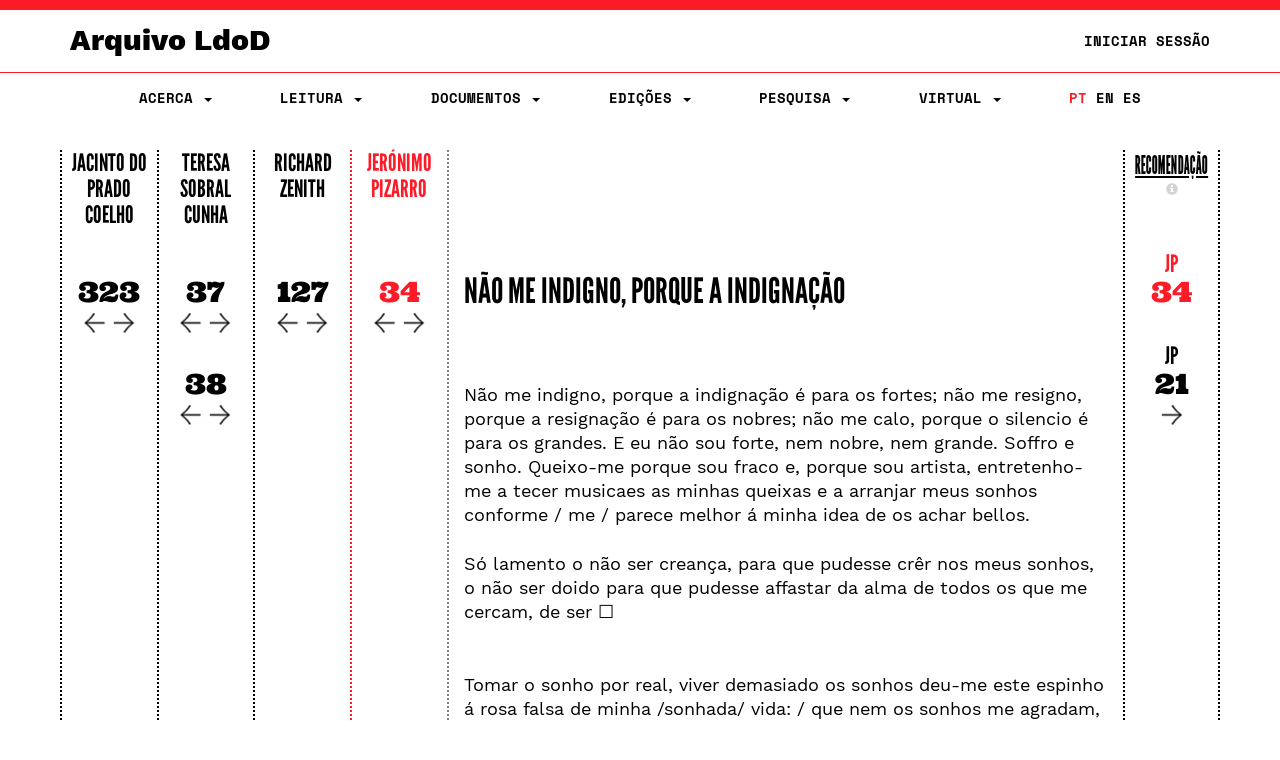

--- FILE ---
content_type: text/html;charset=UTF-8
request_url: https://ldod.uc.pt/reading/fragment/Fr414/inter/Fr414_WIT_ED_CRIT_P
body_size: 27862
content:








<!DOCTYPE html PUBLIC "-//W3C//DTD HTML 4.01 Transitional//EN" "http://www.w3.org/TR/html4/loose.dtd">
<html>
<head>

    <meta http-equiv="Content-Type" content="text/html; charset=UTF-8">
    <meta name="viewport" content="width=device-width, initial-scale=1.0">
    <title>LdoD</title>
    <link rel="stylesheet" type="text/css" href="/resources/css/style.css" />
    <link rel="stylesheet" type="text/css" href="/resources/css/ldod.css" />
    <link rel="stylesheet" type="text/css" href="/resources/css/font-awesome.min.css" />
    <link rel="stylesheet" href="/webjars/bootstrap/3.3.7-1/css/bootstrap.min.css" />
    <script src="/webjars/jquery/3.6.0/jquery.min.js"></script>
    <script src="/webjars/bootstrap/3.3.7-1/js/bootstrap.min.js"></script>
    <!-- Global site tag (gtag.js) - Google Analytics -->
    <script async src="https://www.googletagmanager.com/gtag/js?id=UA-111295843-1"></script>
    <script>
        window.dataLayer = window.dataLayer || [];

        function gtag() {
            dataLayer.push(arguments);
        }
        gtag('js', new Date());

        gtag('config', 'UA-111295843-1');
    </script>
    <style>
        @media ( max-width: 767px) {
            .text-xs-left {
                text-align: left;
            }
            .text-xs-right {
                text-align: right;
            }
            .text-xs-center {
                text-align: center;
            }
            .text-xs-justify {
                text-align: justify;
            }
        }
        
        @media ( min-width: 768px) and (max-width: 991px) {
            /* sm */
            .text-sm-left {
                text-align: left;
            }
            .text-sm-right {
                text-align: right;
            }
            .text-sm-center {
                text-align: center;
            }
            .text-sm-justify {
                text-align: justify;
            }
        }
        
        @media ( min-width: 992px) and (max-width: 1199px) {
            /* md */
            .text-md-left {
                text-align: left;
            }
            .text-md-right {
                text-align: right;
            }
            .text-md-center {
                text-align: center;
            }
            .text-md-justify {
                text-align: justify;
            }
        }
        
        @media ( min-width: 1200px) {
            /* lg */
            .text-lg-left {
                text-align: left;
            }
            .text-lg-right {
                text-align: right;
            }
            .text-lg-center {
                text-align: center;
            }
            .text-lg-justify {
                text-align: justify;
            }
        }
    </style>


    
</head>
<body class="ldod-default">
	
<nav class="ldod-navbar navbar navbar-default navbar-fixed-top" role="navigation">
    
<div class="container-fluid">

    <div class="container">

        <div class="navbar-header">

            <button type="button" class="navbar-toggle" data-toggle="collapse"
                    data-target=".navbar-collapse">

                <span class="sr-only">Toggle navigation</span> <span
                    class="icon-bar"></span> <span class="icon-bar"></span> <span
                    class="icon-bar"></span>
            </button>
            <a class="navbar-brand" href="/">Arquivo LdoD</a>

            <ul class="nav navbar-nav navbar-right hidden-xs">

                <!-- Login -->
                
                    
                    
                        <li><a href="/signin">Iniciar Sessão</a></li>
                    
                

            </ul>

        </div>

    </div>

</div>

<div class="container">

    <div class="collapse navbar-collapse">
        <ul class="nav navbar-nav navbar-nav-flex">

            <!-- About -->
            <li class="dropdown"><a href="#" class="dropdown-toggle"
                                    data-toggle="dropdown"> Acerca
                <span class="caret"></span>
            </a>
                <ul class="dropdown-menu">
                    <div class="dropdown-menu-bg"></div>
                    <li><a href="/about/archive">Arquivo LdoD</a></li>
                    <li><a href="/about/videos">Vídeos</a></li>
                    <li><a href="/about/tutorials">Tutoriais e Oficinas</a></li>
                    <li><a href="/about/faq">Perguntas Frequentes</a></li>
                    <li><a href="/about/encoding">Codificação de Texto</a></li>
                    <li><a href="/about/articles">Bibliografia</a></li>
                    <li><a href="/about/book">Livro</a></li>
                    <li><a href="/about/conduct">Código de Conduta</a></li>
                    <li><a href="/about/privacy">Política de Privacidade</a></li>
                    <li><a href="/about/team">Equipa Editorial</a></li>
                    <li><a href="/about/acknowledgements">Agradecimentos</a></li>
                    <li><a href="/about/contact">Contacto</a></li>
                    <li><a href="/about/copyright">Copyright</a></li>
                </ul>
            </li>

            <!-- Reading -->
            <li class="dropdown"><a href="#" class="dropdown-toggle"
                                    data-toggle="dropdown"> Leitura
                <span class="caret"></span>
            </a>
                <ul class="dropdown-menu">
                    <div class="dropdown-menu-bg"></div>
                    <li><a href="/reading">Sequências de Leitura</a></li>
                    <li><a href="/ldod-visual">Livro Visual</a></li>
                    <li><a href="/citations">Citações no Twitter</a></li>
                    <li><a href="https://criticalreading.ldod.uc.pt/">LdoD Leitura  Crítica</a></li>

                </ul>
            </li>


            <!-- Documents -->
            <li class="dropdown"><a href="#" class="dropdown-toggle"
                                    data-toggle="dropdown"> Documentos
                <span class="caret"></span>
            </a>
                <ul class="dropdown-menu">
                    <div class="dropdown-menu-bg"></div>
                    <li><a href="/source/list">Testemunhos</a></li>
                    <li><a href="/fragments">Fragmentos Codificados</a></li>
                </ul>
            </li>

            <!-- Editions -->
            <li class="dropdown"><a href="#" class="dropdown-toggle"
                                    data-toggle="dropdown"> Edições
                <span class="caret"></span>
            </a>
                <ul class="dropdown-menu">
                    <div class="dropdown-menu-bg"></div>
                    <li><a href="/edition/acronym/JPC">Jacinto do Prado Coelho</a></li>
                    <li><a href="/edition/acronym/TSC">Teresa Sobral Cunha</a></li>
                    <li><a href="/edition/acronym/RZ">Richard Zenith</a></li>
                    <li><a href="/edition/acronym/JP">Jerónimo Pizarro</a></li>
                    <li class="divider"></li>
                    <li><a href="/edition/acronym/LdoD-Arquivo">Arquivo
                        LdoD</a></li>
                    <li class="divider"></li>
                    
                        <li><a href="/edition/acronym/LdoD-JPC-anot">LdoD-JPC-anot</a></li>
                    
                        <li><a href="/edition/acronym/LdoD-Jogo-Class">LdoD-Jogo-Class</a></li>
                    
                        <li><a href="/edition/acronym/LdoD-Mallet">LdoD-Mallet</a></li>
                    
                        <li><a href="/edition/acronym/LdoD-Twitter">LdoD-Twitter</a></li>
                    
                </ul>
            </li>

            <!-- Search -->
            <li class='dropdown'><a href="#" class="dropdown-toggle"
                                    data-toggle="dropdown"> Pesquisa
                <span class='caret'></span>
            </a>

                <ul class="dropdown-menu">
                    <div class="dropdown-menu-bg"></div>
                    <li><a href="/search/simple"> Pesquisa Simples</a></li>
                    <li><a href="/search/advanced"> Pesquisa Avançada</a></li>
                </ul>
            </li>

            <!-- Manage Virtual Editions -->
            <li class='dropdown'><a href="#" class="dropdown-toggle"
                                    data-toggle="dropdown"> Virtual <span
                    class='caret'></span>
            </a>

                <ul class="dropdown-menu">
                    <div class="dropdown-menu-bg"></div>
                    <li><a href="/virtualeditions"> Edições Virtuais</a></li>
                    <li><a href="/classificationGames"> Jogo de Classificação</a></li>
                </ul>
            </li>

            <!-- Administration -->

            

            <!-- Login -->
            
                
                
                    <li class="login visible-xs"><a href="/signin">Iniciar Sessão</a></li>
                
            

            <!--  Language -->
            <li class="nav-lang"><a href="/?lang=pt_PT"
                                    class="active">PT</a>
                <a href="/?lang=en"
                   class="">EN</a>
                <a href="/?lang=es"
                   class="">ES</a>
            </li>
        </ul>

    </div>
</div>
</nav>
	<div class="container">
		<!-- <div class="jumbotron"> -->

			<div class="row">
			<!-- main container -->
<div class="main-content">
<script type="text/javascript">

  function openRecomModal() {
    $('#recommendationModal').modal()
  }

  function resetPrevRecom() {
    $.get("/reading/inter/prev/recom/reset");
    $('#recommendationModal').modal('hide');
    location.reload();
  }

  function changeWeight(type, value) {
    $.post('/reading/weight', {
      'type' : type,
      'value' : value
    }, function(result) { 
     // alert(result);
    });
  }

  function reload() {
    location.reload();
  }

$(window).on("load resize",function(e){




  /* Página Leitura */
  // set the height of columns depending on screen size
  $(".reading__text").css("height", "auto");
  
  var height = $(".reading-grid").height();

  if( $(window).width() >= 768 ){
    $(".reading__column").css("height", height);
    $(".reading__column--open").css("height", height);
    $(".reading__text").css("height", height);
  }else{
    /*
    $(".reading__column").css("height", "8.33333%");
    $(".reading__column--open").css("height", "8.33333%");
    $(".reading__text").css("height", height+50);
    */
    $(".reading__text").prependTo('.reading-grid');
    $(".reading__column--open").prependTo('.reading-grid');
  }
  
});
</script>



  



<!--
JP
 -->

<div class="row reading-grid">



          







   

    
    
      <div class="reading__column col-xs-12 col-sm-1 no-pad">
    


    
          <h4>
          <a href="/reading/edition/JPC/start/">Jacinto do Prado Coelho</a>
          <!--Jacinto do Prado Coelho-->
          </h4>
          
          
          <br>
          
          

          
          

          

            <!-- ###################### interpretations ###################### -->
            
              
                <!-- ###################### interpretations desktop ###################### -->
                <div class="hidden-xs" style="margin-bottom:25px">
                <a
                  href="/reading/fragment/Fr414/inter/Fr414_WIT_ED_CRIT_C"><!--JPC-->
                  <h2>323</h2></a>


                <div class="arrows">

                <a href="/reading/fragment/Fr414/inter/Fr414_WIT_ED_CRIT_C/prev">
                 <img src="/resources/img/graphics/arrow_left.png"></a>

                <a
                  href="/reading/fragment/Fr414/inter/Fr414_WIT_ED_CRIT_C/next">
                 <img src="/resources/img/graphics/arrow_right.png"></a>
                 </div>
                </div>

                <!-- ###################### interpretations mobile ###################### -->
                <div class="visible-xs-block">
                <a
                  href="/reading/fragment/Fr414/inter/Fr414_WIT_ED_CRIT_C"><!--JPC-->
                  <h2>323</h2></a>

                 <a href="/reading/fragment/Fr414/inter/Fr414_WIT_ED_CRIT_C/next">
                 <img src="/resources/img/graphics/arrow_right.png"></a>

                <a href="/reading/fragment/Fr414/inter/Fr414_WIT_ED_CRIT_C/prev">
                 <img src="/resources/img/graphics/arrow_left.png"></a>

               
               
                </div>

               
                 
            
          
        
    </div>

    





   

    
    
      <div class="reading__column col-xs-12 col-sm-1 no-pad">
    


    
          <h4>
          <a href="/reading/edition/TSC/start/">Teresa Sobral Cunha</a>
          <!--Teresa Sobral Cunha-->
          </h4>
          
          
          <br>
          
          

          
          

          

            <!-- ###################### interpretations ###################### -->
            
              
                <!-- ###################### interpretations desktop ###################### -->
                <div class="hidden-xs" style="margin-bottom:25px">
                <a
                  href="/reading/fragment/Fr414/inter/Fr414_WIT_ED_CRIT_SC_1"><!--TSC-->
                  <h2>37</h2></a>


                <div class="arrows">

                <a href="/reading/fragment/Fr414/inter/Fr414_WIT_ED_CRIT_SC_1/prev">
                 <img src="/resources/img/graphics/arrow_left.png"></a>

                <a
                  href="/reading/fragment/Fr414/inter/Fr414_WIT_ED_CRIT_SC_1/next">
                 <img src="/resources/img/graphics/arrow_right.png"></a>
                 </div>
                </div>

                <!-- ###################### interpretations mobile ###################### -->
                <div class="visible-xs-block">
                <a
                  href="/reading/fragment/Fr414/inter/Fr414_WIT_ED_CRIT_SC_1"><!--TSC-->
                  <h2>37</h2></a>

                 <a href="/reading/fragment/Fr414/inter/Fr414_WIT_ED_CRIT_SC_1/next">
                 <img src="/resources/img/graphics/arrow_right.png"></a>

                <a href="/reading/fragment/Fr414/inter/Fr414_WIT_ED_CRIT_SC_1/prev">
                 <img src="/resources/img/graphics/arrow_left.png"></a>

               
               
                </div>

               
                 
            
              
                <!-- ###################### interpretations desktop ###################### -->
                <div class="hidden-xs" style="margin-bottom:25px">
                <a
                  href="/reading/fragment/Fr414/inter/Fr414_WIT_ED_CRIT_SC_2"><!--TSC-->
                  <h2>38</h2></a>


                <div class="arrows">

                <a href="/reading/fragment/Fr414/inter/Fr414_WIT_ED_CRIT_SC_2/prev">
                 <img src="/resources/img/graphics/arrow_left.png"></a>

                <a
                  href="/reading/fragment/Fr414/inter/Fr414_WIT_ED_CRIT_SC_2/next">
                 <img src="/resources/img/graphics/arrow_right.png"></a>
                 </div>
                </div>

                <!-- ###################### interpretations mobile ###################### -->
                <div class="visible-xs-block">
                <a
                  href="/reading/fragment/Fr414/inter/Fr414_WIT_ED_CRIT_SC_2"><!--TSC-->
                  <h2>38</h2></a>

                 <a href="/reading/fragment/Fr414/inter/Fr414_WIT_ED_CRIT_SC_2/next">
                 <img src="/resources/img/graphics/arrow_right.png"></a>

                <a href="/reading/fragment/Fr414/inter/Fr414_WIT_ED_CRIT_SC_2/prev">
                 <img src="/resources/img/graphics/arrow_left.png"></a>

               
               
                </div>

               
                 
            
          
        
    </div>

    





   

    
    
      <div class="reading__column col-xs-12 col-sm-1 no-pad">
    


    
          <h4>
          <a href="/reading/edition/RZ/start/">Richard Zenith</a>
          <!--Richard Zenith-->
          </h4>
          
          
          <br>
          
          

          
          

          

            <!-- ###################### interpretations ###################### -->
            
              
                <!-- ###################### interpretations desktop ###################### -->
                <div class="hidden-xs" style="margin-bottom:25px">
                <a
                  href="/reading/fragment/Fr414/inter/Fr414_WIT_ED_CRIT_Z"><!--RZ-->
                  <h2>127</h2></a>


                <div class="arrows">

                <a href="/reading/fragment/Fr414/inter/Fr414_WIT_ED_CRIT_Z/prev">
                 <img src="/resources/img/graphics/arrow_left.png"></a>

                <a
                  href="/reading/fragment/Fr414/inter/Fr414_WIT_ED_CRIT_Z/next">
                 <img src="/resources/img/graphics/arrow_right.png"></a>
                 </div>
                </div>

                <!-- ###################### interpretations mobile ###################### -->
                <div class="visible-xs-block">
                <a
                  href="/reading/fragment/Fr414/inter/Fr414_WIT_ED_CRIT_Z"><!--RZ-->
                  <h2>127</h2></a>

                 <a href="/reading/fragment/Fr414/inter/Fr414_WIT_ED_CRIT_Z/next">
                 <img src="/resources/img/graphics/arrow_right.png"></a>

                <a href="/reading/fragment/Fr414/inter/Fr414_WIT_ED_CRIT_Z/prev">
                 <img src="/resources/img/graphics/arrow_left.png"></a>

               
               
                </div>

               
                 
            
          
        
    </div>

    





   

    
      <div class="reading__column--open col-xs-12 col-sm-1 no-pad">
    
    


    
          <h4>
          <a href="/reading/edition/JP/start/">Jerónimo Pizarro</a>
          <!--Jerónimo Pizarro-->
          </h4>
          
          
          <br>
          
          

          
          

          

            <!-- ###################### interpretations ###################### -->
            
              
                <!-- ###################### interpretations desktop ###################### -->
                <div class="hidden-xs" style="margin-bottom:25px">
                <a
                  href="/reading/fragment/Fr414/inter/Fr414_WIT_ED_CRIT_P"><!--JP-->
                  <h2>34</h2></a>


                <div class="arrows">

                <a href="/reading/fragment/Fr414/inter/Fr414_WIT_ED_CRIT_P/prev">
                 <img src="/resources/img/graphics/arrow_left.png"></a>

                <a
                  href="/reading/fragment/Fr414/inter/Fr414_WIT_ED_CRIT_P/next">
                 <img src="/resources/img/graphics/arrow_right.png"></a>
                 </div>
                </div>

                <!-- ###################### interpretations mobile ###################### -->
                <div class="visible-xs-block">
                <a
                  href="/reading/fragment/Fr414/inter/Fr414_WIT_ED_CRIT_P"><!--JP-->
                  <h2>34</h2></a>

                 <a href="/reading/fragment/Fr414/inter/Fr414_WIT_ED_CRIT_P/next">
                 <img src="/resources/img/graphics/arrow_right.png"></a>

                <a href="/reading/fragment/Fr414/inter/Fr414_WIT_ED_CRIT_P/prev">
                 <img src="/resources/img/graphics/arrow_left.png"></a>

               
               
                </div>

               
                 
            
          
        
    </div>

    
      <div class="reading__text col-xs-12 col-sm-7 no-pad style-point">
      <h1><a href="/fragments/fragment/Fr414/inter/Fr414_WIT_ED_CRIT_P">Não me indigno, porque a indignação</a></h1>
      <br><br>
      <p>
        <p class="text-xs-left text-sm-justify text-md-justify text-lg-justify"> </p><p class="text-xs-left text-sm-justify text-md-justify text-lg-justify"> </p><p class="text-xs-left text-sm-justify text-md-justify text-lg-justify"> </p><p class="text-xs-left text-sm-justify text-md-justify text-lg-justify"> </p><p class="text-xs-left text-sm-justify text-md-justify text-lg-justify"> </p><p class="text-xs-left text-sm-justify text-md-justify text-lg-justify">  Não me indigno, porque a indignação é para os fortes; não me resigno, porque a resignação é para os nobres; não me calo, porque o silencio é para os grandes. E eu não sou forte, nem nobre, nem grande. Soffro e sonho. Queixo-me porque sou fraco e, porque sou artista, entretenho-me a tecer musicaes as minhas queixas e a arranjar meus sonhos conforme / me / parece melhor á minha idea de os achar bellos.</p><p class="text-xs-left text-sm-justify text-md-justify text-lg-justify"> Só lamento o não ser creança, para que pudesse crêr nos meus sonhos, o não ser doido para que pudesse affastar da alma de todos os que me cercam, de ser ☐ <br><br> </p><p class="text-xs-left text-sm-justify text-md-justify text-lg-justify"> Tomar o sonho por real, viver demasiado os sonhos deu-me este espinho á rosa falsa de minha /sonhada/ vida: / que nem os sonhos me agradam, porque lhes acho defeitos /. <br><br></p><p class="text-xs-left text-sm-justify text-md-justify text-lg-justify"> Nem com pintar esse vidro de sonhos coloridos me occulto o rumor da vida alheia ao meu obtel-a, do outro lado. <div class="text-center">─────</div></p><p class="text-xs-left text-sm-justify text-md-justify text-lg-justify"> Ditosos os fazedores de systemas pessimistas! Não só se amparam a ter feito qualquer cousa, como tambem se alegram do explicado, e se incluem na dôr universal.<br><br> Eu não me queixo pelo mundo. Não protesto em nome do universo. Não sou pessimista. Soffro e queixo-me, mas não sei se o que ha de geral é o soffrimento nem sei se é humano soffrer. Que me importa saber se isso é certo ou não?</p><p class="text-xs-left text-sm-justify text-md-justify text-lg-justify"> Eu soffro, não sei se merecidamente. (Corça perseguida).</p><p class="text-xs-left text-sm-justify text-md-justify text-lg-justify"> Eu não sou pessimista, sou triste.</p>
      </p>
    </div>
    




<!-- ###################### RECOMMENDATION ###################### -->

<div class="reading__column col-xs-12 col-sm-1 no-pad recommendation-line">
      <h4 class="f--condensed"><a href="#" class="f--condensed--link" onClick="openRecomModal()">Recomendação </a>
          <span class="visible-xs-inline">&nbsp;</span>
          <a id="inforecom" class="infobutton"
        data-placement="bottom" role="button" data-toggle="popover"
        data-content="Na coluna de recomendação são sugeridos de forma automática os fragmentos mais similares ao fragmento selecionado na coluna da edição. A similaridade entre o fragmento da edição e o fragmento da recomendação é calculada segundo uma combinação de quatro critérios (ajustáveis pelos utilizadores): heterónimo, data, texto e taxonomia.">
        <span class="glyphicon glyphicon-info-sign"></span>
      </a>
      </h4>


     
  
        <div class="h3-group">
      
        
       


        <div>
          <a     href="/reading/fragment/Fr414/inter/Fr414_WIT_ED_CRIT_P">
          <!--<span class="glyphicon glyphicon-play"></span>-->
           <h3 style="color:#FC1B27">JP</h3><h2 style="color:#FC1B27">34</h2></a>
        </div>

         <div class="ldod-reading-prevrecom">
          
        </div>

        
        
          <div>
            <a href="/reading/fragment/Fr453/inter/Fr453_WIT_ED_CRIT_P">
            <!--<span class="glyphicon glyphicon-forward"></span>-->
              <h3>JP</h3>
              <h2 class="recom-h2">21
             
              
              <span class="visible-xs-inline" style="float:right">
              <img src="/resources/img/graphics/arrow_right.png">
              </span>
              <div class="arrows-recom hidden-xs">
              <img src="/resources/img/graphics/arrow_right.png">
              </div>
              </h2>
              </a>
              
          </div>
        

        </div>
  

</div>
</div>

 
<!-- ###################### MODAL ###################### -->

<!-- Recommendations configuration Modal HTML -->
<div class="modal fade" id="recommendationModal" tabindex="-1"
  role="dialog">
  <div class="modal-dialog modal-lg">
    <div class="modal-content">
      <div class="modal-header">
        <button type="button" class="close" onclick="reload()"
          data-dismiss="modal" aria-label="Close">
          <span aria-hidden="true">&times;</span>
        </button>
        <h3 class="modal-title text-center">
          Configuração das Recomendações
        </h3>
      </div>
      <!--
      <div class="modal-body">
        <div class="row">
          <div class="form-group" id="clearPrevRecomForm">
            <div class="col-md-7">
              <h4 class="text">
                Reiniciar a lista de recomendações anteriores
                :
              </h4>
            </div>
            <div class="col-md-1">
              <button type="submit" class="btn btn-primary"
                onclick="resetPrevRecom()">
                <span class="glyphicon glyphicon-saved"></span>
                Reiniciar
              </button>
            </div>
          </div>
        </div>
        <hr>
        -->
        <div class="modal-body">
        <h3 class="text-center">
              Critérios de Ordenação
              :
        </h3>
        </div>
        <div class="row text-center" style="padding-left:15px; padding-right:15px">
          <!--
          <div class="col-md-3 text-center">
            <h4>
              Critérios de Ordenação
              :
            </h4>
          </div>
          -->
          <div class="col-md-3 col-sm-4">
            Heterónimo
            <input type="range" class="range"
              onChange="changeWeight('heteronym', value)"
              value='0.0'
              max="1" min="0" step="0.2">
          </div>
          <div class="col-md-3 col-sm-4">
            Data
            <input type="range" class="range"
              onChange="changeWeight('date', value)"
              value='0.0'
              max="1" min="0" step="0.2">
          </div>
          <div class="col-md-3 col-sm-4">
            Texto
            <input type="range" class="range"
              onChange="changeWeight('text', value)"
              value='1.0'
              max="1" min="0" step="0.2">
          </div>
          <div class="col-md-3 col-sm-4">
            Taxonomia
            <input type="range" class="range"
              onChange="changeWeight('taxonomy', value)"
              value="0.0"
              max="1.0" min="0.0" step="0.2">
          </div>
        </div>
        <br>
        <div class="modal-footer">
        <button type="submit" class="btn btn-danger"
                onclick="resetPrevRecom()">
                <span class="glyphicon glyphicon-saved"></span>
                Reiniciar
              </button>

          <button type="button" class="btn btn-primary" onclick="reload()"
            data-dismiss="modal">
            Fechar
          </button>
        </div>
      </div>
      <!-- /.modal-content -->
    </div>
    <!-- /.modal-dialog -->
  </div>
  <!-- /.modal -->
			</div>


		<!-- </div> -->
	</div>

	<br><br>
</body>
<script>
	$(".tip").tooltip({
		placement : 'bottom',

	});
	$('#inforecom').popover({
		container: 'body'
	});
</script>



</html>
